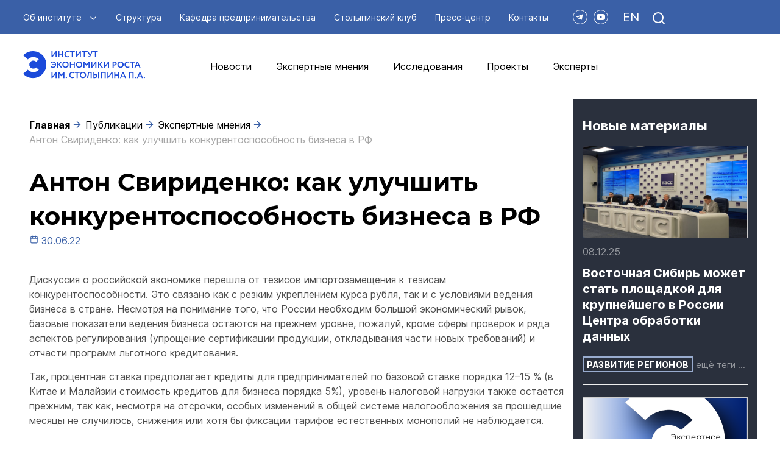

--- FILE ---
content_type: text/html; charset=UTF-8
request_url: https://stolypin.institute/publications/opinions/anton-sviridenko-o
body_size: 14932
content:
<!DOCTYPE html>
<html lang="ru">

<head>
    <base href="https://stolypin.institute">
    <meta charset="UTF-8" />
    <meta name="viewport" content="width=device-width, initial-scale=1.0" />
    <title>Антон Свириденко: как улучшить конкурентоспособность бизнеса в РФ | Институт экономики роста им. П.А.Столыпина</title>
    <meta name="description" content="">

    <meta property="og:title" content="Антон Свириденко: как улучшить конкурентоспособность бизнеса в РФ | Институт экономики роста им. П.А.Столыпина">
    <meta property="og:description" content="">
    <meta property="og:url" content="https://stolypin.institute/publications/opinions/anton-sviridenko-o" />
    <meta property="og:type" content="article"/>
        <meta property="og:image" content="https://stolypin.institute/storage/app/uploads/public/f9a/a06/149/thumb__800_800_0_0_auto.png">
    

    <link href="https://stolypin.institute/combine/511c900a0214ee780706fa3f011e5094-1739184626" rel="stylesheet" type="text/css">

    <link rel="apple-touch-icon" sizes="180x180" href="/favicon/apple-touch-icon.png">
    <link rel="icon" type="image/png" sizes="32x32" href="/favicon/favicon-32x32.png">
    <link rel="icon" type="image/png" sizes="16x16" href="/favicon/favicon-16x16.png">
    <link rel="manifest" href="/favicon/site.webmanifest">
    <link rel="mask-icon" href="/favicon/safari-pinned-tab.svg" color="#5bbad5">
    <link rel="shortcut icon" href="/favicon/favicon.ico">
    <meta name="msapplication-TileColor" content="#da532c">
    <meta name="msapplication-config" content="/favicon/browserconfig.xml">
    <meta name="theme-color" content="#ffffff">

    <!-- Yandex.Metrika counter -->
    <script type="text/javascript" >
       (function(m,e,t,r,i,k,a){m[i]=m[i]||function(){(m[i].a=m[i].a||[]).push(arguments)};
       m[i].l=1*new Date();k=e.createElement(t),a=e.getElementsByTagName(t)[0],k.async=1,k.src=r,a.parentNode.insertBefore(k,a)})
       (window, document, "script", "https://mc.yandex.ru/metrika/tag.js", "ym");

       ym(89188125, "init", {
            clickmap:true,
            trackLinks:true,
            accurateTrackBounce:true,
            webvisor:true,
            ecommerce:"dataLayer"
       });
    </script>
    <noscript><div><img src="https://mc.yandex.ru/watch/89188125" style="position:absolute; left:-9999px;" alt="" /></div></noscript>
    <!-- /Yandex.Metrika counter -->

    <script type="text/javascript">!function(){var t=document.createElement("script");t.type="text/javascript",t.async=!0,t.src='https://vk.com/js/api/openapi.js?169',t.onload=function(){VK.Retargeting.Init("VK-RTRG-1436298-ee1Ut"),VK.Retargeting.Hit()},document.head.appendChild(t)}();</script><noscript><img src="https://vk.com/rtrg?p=VK-RTRG-1436298-ee1Ut" style="position:fixed; left:-999px;" alt=""/></noscript>
</head>

<body>

<script type="application/ld+json">
{
 "@context": "https://schema.org",
 "@type": "Organization",
 "name": "Институт экономики роста им. П.А.Столыпина",
 "legalName" : "Институт экономики роста им. П.А.Столыпина",
 "url": "https://stolypin.institute",
 "logo": "https://stolypin.institute/storage/app/media/logo-stol-ru.svg",
 "foundingDate": "2016",
 "address": {
     "@type": "PostalAddress",
     "streetAddress": "Москва, ул. Мантулинская, 5с6",
     "addressCountry": "Russia"
 },
 "contactPoint": {
     "@type": "ContactPoint",
     "contactType": "Контакты",
     "telephone": "+7 (495) 967 07 90",
     "email": "info@stolypin.institute"
 },
 "sameAs": [
    "https://t.me/stolypin2",
    "https://dzen.ru/stolypin_institute",
    ""
 ]
}
 </script>




    <header>
        <div class="navbar align-items-center">
            <div class="over-block"></div>
            <div class="container d-flex justify-content-between">
                <div class="navbar__left d-flex align-items-center">
                    <a class="tablet-logo" href="https://stolypin.institute"><img src="https://stolypin.institute/storage/app/media/logo-white.svg" alt="Институт экономики роста им. П.А.Столыпина" /></a>
                    <a class="mobile-logo" href="https://stolypin.institute"><img src="https://stolypin.institute/storage/app/media/mobile-logo.svg" alt="Институт экономики роста им. П.А.Столыпина" /></a>
                    <ul class="navbar-links d-flex white-links">
                        <li class="dropdown">
                            <a class="navbar-link" href="https://stolypin.institute/about">
                                Об институте
                                <i class="dropdown-down"></i>
                            </a>
                            <ul>
                                <li><a class="navbar-link" href="https://stolypin.institute/about#summary">Общая информация</a></li>
                                                                <li><a class="navbar-link" href="https://stolypin.institute/about#supervisory_board">Наблюдательный совет</a></li>
                                <li><a class="navbar-link" href="https://stolypin.institute/about#science_council">Научный совет</a></li>
                                <li><a class="navbar-link" href="https://stolypin.institute/about#cites">Цитаты</a></li>
                                <li><a class="navbar-link" href="https://stolypin.institute/about#cooperation">Сотрудничество</a></li>
                                <li><a class="navbar-link" href="https://stolypin.institute/contacts">Контакты</a></li>
                            </ul>
                        </li>
                                                    <li><a class="navbar-link" href="https://stolypin.institute/about#supervisory_board">Структура</a></li>
                            <li><a class="navbar-link" href="https://stolypin.institute/cathedra">Кафедра предпринимательства</a></li>
                            <li><a class="navbar-link" href="https://stolypin.institute/club">Столыпинский клуб</a></li>
                            <li><a class="navbar-link" href="https://stolypin.institute/press-center">Пресс-центр</a></li>
                                                <li><a class="navbar-link" href="https://stolypin.institute/contacts">Контакты</a></li>
                    </ul>
                    <ul class="navbar-socials d-flex">
                        

                        <li>
                            <a class="navbar-social" target="_blank" href="https://t.me/stolypin2">
                                <svg width="24" height="24" viewBox="0 0 24 24" fill="none" xmlns="http://www.w3.org/2000/svg">
                                        <path fill-rule="evenodd" clip-rule="evenodd" d="M14.9564 16.7516L16.9929 7.3759C17.0453 7.13412 16.7972 6.93241 16.5566 7.02145L5.20876 11.2115C4.92869 11.3147 4.93109 11.6943 5.21196 11.795L7.97701 12.7827L9.04725 16.0771C9.11575 16.2879 9.38531 16.366 9.56417 16.226L11.1055 15.0234C11.2671 14.8973 11.4972 14.8911 11.6659 15.0084L14.4459 16.9402C14.6373 17.0733 14.9085 16.9729 14.9564 16.7516ZM8.8748 12.2568L14.2787 9.07123C14.3758 9.01417 14.4758 9.13985 14.3923 9.21387L9.93251 13.1817C9.77571 13.3213 9.67465 13.5084 9.64596 13.7112L9.49412 14.7888C9.47389 14.9326 9.26284 14.9469 9.22128 14.8076L8.63702 12.8427C8.5702 12.6185 8.66768 12.3791 8.8748 12.2568Z" fill="#3A60A7"/>
                                </svg>
                            </a>
                        </li>


                        
                        <li><a class="navbar-social" target="_blank" href=""><svg width="14" height="10" viewBox="0 0 14 10" fill="none" xmlns="http://www.w3.org/2000/svg">
              <path fill-rule="evenodd" clip-rule="evenodd" d="M12.4699 0.297727C13.0735 0.463636 13.5479 0.947727 13.7082 1.56136C14 2.675 14 5 14 5C14 5 14 7.325 13.7082 8.43864C13.5457 9.05455 13.0713 9.53864 12.4699 9.70227C11.3786 10 7 10 7 10C7 10 2.62361 10 1.53007 9.70227C0.926503 9.53636 0.452116 9.05227 0.291759 8.43864C0 7.325 0 5 0 5C0 5 0 2.675 0.291759 1.56136C0.454343 0.945454 0.928731 0.461364 1.53007 0.297727C2.62361 0 7 0 7 0C7 0 11.3786 0 12.4699 0.297727ZM9.23831 5.00001L5.60134 7.14319V2.85682L9.23831 5.00001Z" fill="white"/>
              </svg></a></li>
                                            </ul>
                </div>
                <div class="navbar__right d-flex align-items-center justify-content-between header-right">
                    <div class="navbar-search-block">
    <form class="search_form" action="https://stolypin.institute/search">
        <input class="input-clear" type="text" name="search" 
            autocomplete="off" 
            placeholder="Искать..."
            data-request="mainpage_search::onRun" 
            data-request-url="/" 
            data-request-update="
            'mainpage_search::items': '.search_form .search-results',
            'mainpage_search::count': '.search_form .search-footer'
            " 
            data-track-input="500" 
        />
        <div class="input-group-append">
            <button class="btn btn-clear" type="button"><img src="/themes/stol/assets/img/UI/close.svg"
                    alt="" /></button>
        </div>
        <div class="search-total">
            <div class="search-results d-flex flex-column">
                
    
                </div>
            <div class="search-footer">
                            </div>
        </div>
    </form>
</div>

                    <div class="navbar-config">
                        <ul class="d-flex white-links align-items-center">

                            <li>
                                <a class="navbar-language"
                                    href="/en/publications/opinions/anton-sviridenko-o"
                                    data-request="onSetLanguage"
                                    data-request-url="/"
                                    data-request-data="locale: 'en'"
                                    data-request-redirect="/en/publications/opinions/anton-sviridenko-o"
                                >EN</a>
                            </li>

                            <li>
                                <a class="navbar-search" id="navbar-search" href="#"><img src="/themes/stol/assets/img/sections/header/search.svg" alt="" /></a>
                            </li>
                                                    </ul>
                    </div>
                                        <a class="burger-btn" href="/" id="navbar-burger"><img src="/themes/stol/assets/img/sections/header/burger.svg" alt="" /><img src="/themes/stol/assets/img/sections/header/burger-open.svg" alt="" /></a>
                </div>
            </div>
            <div class="mobile-menu">
                <ul class="d-flex align-items-center mobile-menu__config">

                    <li>
                        <a class="navbar-language"
                            href="/en/publications/opinions/anton-sviridenko-o"
                            data-request="onSetLanguage"
                            data-request-url="/"
                            data-request-data="locale: 'en'"
                            data-request-redirect="/en/publications/opinions/anton-sviridenko-o"
                        >EN</a>
                    </li>

                    <li>
                        <a class="navbar-search btn-modal" href="#" id="navbar-search2"><img src="/themes/stol/assets/img/sections/header/search-blue.svg" alt="" /></a>
                    </li>
                                    </ul>
                <div class="header-links">
                    <ul>
                        <li><a class="header-link" href="https://stolypin.institute/about">Об институте</a></li>
                                                    <li><a class="header-link" href="https://stolypin.institute/about#supervisory_board">Структура</a></li>
                            <li><a class="header-link" href="https://stolypin.institute/cathedra">Кафедра предпринимательства</a></li>
                            <li><a class="header-link" href="https://stolypin.institute/club">Столыпинский клуб</a></li>
                            <li><a class="header-link" href="https://stolypin.institute/press-center">Пресс-центр</a></li>
                                                <li><a class="header-link" href="https://stolypin.institute/contacts">Контакты</a></li>

                                                                                <li><a class="header-link" href="https://stolypin.institute/publications/novosti">Новости</a></li>

                            <li><a class="header-link" href="https://stolypin.institute/publications/opinions">Экспертные мнения</a></li>

                            <li><a class="header-link" href="https://stolypin.institute/research">Исследования</a></li>

                            <li><a class="header-link" href="https://stolypin.institute/projects">Проекты</a></li>

                            <li><a class="header-link" href="https://stolypin.institute/experts">Эксперты</a></li>

                            
                            
                                                                        </ul>
                </div>
            </div>
        </div>
        <div class="header">
            <div class="container">
                <a class="header__brand" href="https://stolypin.institute"> <img src="https://stolypin.institute/storage/app/media/logo-stol-ru.svg" alt="Институт экономики роста им. П.А.Столыпина" /></a>
                <ul class="header-links d-flex black-links align-items-center">
                                                                            <li><a class="header-link" href="https://stolypin.institute/publications/novosti">Новости</a></li>

                            <li><a class="header-link" href="https://stolypin.institute/publications/opinions">Экспертные мнения</a></li>

                            <li><a class="header-link" href="https://stolypin.institute/research">Исследования</a></li>

                            <li><a class="header-link" href="https://stolypin.institute/projects">Проекты</a></li>

                            
                            <li><a class="header-link" href="https://stolypin.institute/experts">Эксперты</a></li>

                            
                                                                </ul>
            </div>
        </div>
    </header>
<div class="margin-header">
    <div class="publication">
        <div class="container">

            
            
            
            
                            <div class="margin-header">
    <div class="study-detail second">
        <div class="container">
            <div class="row">
                <div class="col-lg-9">
                    <div class="breadcrumbs">
                <a class="item" href="https://stolypin.institute">Главная</a>
                <a class="item" href="https://stolypin.institute/publications">Публикации</a>                <a class="item" href="https://stolypin.institute/publications/opinions">Экспертные мнения</a>                <a class="item">Антон Свириденко: как улучшить конкурентоспособность бизнеса в РФ</a>
              </div>

              <script type="application/ld+json">
              {
                "@context": "https://schema.org",
                "@type": "BreadcrumbList",
                "itemListElement": 
                [
                  {
                    "@type": "ListItem",
                    "position": 1,
                    "name": "Главная",
                    "item": "https://stolypin.institute"
                  },
                                    {
                    "@type": "ListItem",
                    "position": 2,
                    "name": "Публикации",
                    "item": "https://stolypin.institute/publications"
                  },
                  
                                    {
                    "@type": "ListItem",
                    "position": 3,
                    "name": "Экспертные мнения",
                    "item": "https://stolypin.institute/publications/opinions"
                  },
                   

                  {
                    "@type": "ListItem",
                    "position": 4,
                    "name": "Антон Свириденко: как улучшить конкурентоспособность бизнеса в РФ"
                  }
                ]
              }
              </script>
                    <script type="application/ld+json">
                    { 
                        "@context": "https://schema.org", 
                        "@type": "Article",
                        "headline": "Антон Свириденко: как улучшить конкурентоспособность бизнеса в РФ",
                        "image": "https://stolypin.institute/storage/app/media/Izvestiya.png",
                        "author": {
                          "@type": "Organization",
                          "name": "Институт экономики роста им. П.А.Столыпина",
                          "url": "https://stolypin.institute"
                        },
                        "publisher": {
                        "@type": "Organization",
                            "name": "Институт экономики роста им. П.А.Столыпина",
                            "logo": {
                                "@type": "ImageObject",
                                "url": "https://stolypin.institute/storage/app/media/logo-stol-ru.svg"
                            }
                        },
                        "url": "https://stolypin.institute/publications/opinions/anton-sviridenko-o",
                        "mainEntityOfPage": {
                            "@type": "WebPage",
                            "@id": "https://stolypin.institute/publications/opinions/anton-sviridenko-o"
                        },
                        "datePublished": "2022-06-30 13:50:21",
                        "dateCreated": "2022-06-30 13:58:33",
                        "dateModified": "2023-10-18 14:29:12",
                        "description": "Дискуссия о российской экономике перешла от тезисов импортозамещения к тезисам конкурентоспособности. Это связано как с резким укреплением курса рубля, так и с условиями ведения бизнеса в стране. Несмотря на понимание того, что России необходим большой...",
                        "articleBody": "Дискуссия о российской экономике перешла от тезисов импортозамещения к тезисам конкурентоспособности. Это связано как с резким укреплением курса рубля, так и с условиями ведения бизнеса в стране. Несмотря на понимание того, что России необходим большой экономический рывок, базовые показатели ведения бизнеса остаются на прежнем уровне, пожалуй, кроме сферы проверок и ряда аспектов регулирования (упрощение сертификации продукции, откладывания части новых требований) и отчасти программ льготного кредитования.Так, процентная ставка предполагает кредиты для предпринимателей по базовой ставке порядка 12–15 % (в Китае и Малайзии стоимость кредитов для бизнеса порядка 5%), уровень налоговой нагрузки также остается прежним, так как, несмотря на отсрочки, особых изменений в общей системе налогообложения за прошедшие месяцы не случилось, снижения или хотя бы фиксации тарифов естественных монополий не наблюдается.С учетом возросшего курса рубля отечественная продукция может становиться неконкурентоспособной как на российском, так и на внешнем рынке. При этом сырьевые рынки пока работают и это, как и прежде, приносит основные прибыли. То есть базовые факторы продолжают предопределять сырьевой характер экономики, хотя цели поставлены противоположные. Чтобы изменить эту ситуацию, требуется общее изменение экономического ландшафта.Недавно президент России дал поручение запустить программу поддержки кредитования создания новой инфраструктуры промышленных кластеров, и это уже хорошо. Но помимо этого, надо двигаться дальше и в целом делать базовые условия ведения бизнеса в стране конкурентоспособными.Так, в налоговой системе надо обеспечить предсказуемость условий: дать гарантии неповышения налогов хотя бы на пять лет для приоритетных сфер развития. Наряду с этим требуется проработка возможностей снижения налоговой нагрузки за счет уменьшения базовой ставки НДС до 15% и одновременного установления базовой ставки в 10% для совместных предприятий, реализующих инвестиционные проекты с локализацией в России.Неплохо бы и сделать инвестиционный налоговый вычет реально работающим, что предполагает уменьшение налоговых платежей в размере не менее 50% понесенных затрат на реализацию инвестиционных проектов. Сократить нужно платежи не только по налогу на прибыль, но и по другим налогам — НДС, акцизам, имущественным сборам (по усмотрению налогоплательщика). Можно подумать и над матричной умной системой налогообложения, когда ставки налогов в приоритетных секторах с невысокой рентабельностью ниже, чем в высокомаржинальных уже развитых в России.В части доступности капитала нужно переходить от точечных программ поддержки к базовым — проектного финансирования для производственных проектов по ставке 4–5 % годовых. При этом наиболее предпочтительным механизмом компенсации для банков, выдающих такие кредиты, по сравнению с субсидированием процентных ставок за счет бюджетных средств, является предоставление доступного финансирования Банком России коммерческим банкам по ставке 1–2% годовых (по аналогии с антикризисной поддержкой, предоставленной Банком России в 2020-м).При этом в части проектов государственные институты развития могут выступать как венчурный инвестор — как максимум входить в уставный капитал проектов и в структуру собственности и как минимум в случае рыночной неудачи давать гарантию инвестору выкупа активов и отсутствия убытков от проекта (похожие механизмы были реализованы в свое время в США в модели SPAC, правда, без поддержки государства).Создание более системного ландшафта по ведению бизнеса в налоговой сфере и в сфере привлечения капитала, стабилизация этих условий хотя бы на пять лет позволят создать более уверенную среду как для российских (прежде всего), так и для иностранных инвесторов в ключевые российские отрасли и обеспечить конкурентоспособность, по крайней мере не уступающую другим активно развивающимся странам.С другой стороны, недостаточное обеспечение бизнеса условиями будет вести к замещению одного выпавшего импорта другим импортом и продолжению доминирования сырьевого сектора, а это, как мы знаем, очень рискованно. Поэтому в ближайшие месяцы было бы наиболее целесообразно сконцентрироваться на первом варианте — создании реальных условий для появления в России новых конкурентоспособных субъектов предпринимательства.Источник: Известия"
                    }
                    </script>

                    <h1 class="page-title mb-0">Антон Свириденко: как улучшить конкурентоспособность бизнеса в РФ</h1>

                    <div class="page-date">30.06.22</div>
                    <div class="page-text-list">
                        <p>Дискуссия о российской экономике перешла от тезисов импортозамещения к тезисам конкурентоспособности. Это связано как с резким укреплением курса рубля, так и с условиями ведения бизнеса в стране. Несмотря на понимание того, что России необходим большой экономический рывок, базовые показатели ведения бизнеса остаются на прежнем уровне, пожалуй, кроме сферы проверок и ряда аспектов регулирования (упрощение сертификации продукции, откладывания части новых требований) и отчасти программ льготного кредитования.</p><p>Так, процентная ставка предполагает кредиты для предпринимателей по базовой ставке порядка 12–15 % (в Китае и Малайзии стоимость кредитов для бизнеса порядка 5%), уровень налоговой нагрузки также остается прежним, так как, несмотря на отсрочки, особых изменений в общей системе налогообложения за прошедшие месяцы не случилось, снижения или хотя бы фиксации тарифов естественных монополий не наблюдается.</p><p>С учетом возросшего курса рубля отечественная продукция может становиться неконкурентоспособной как на российском, так и на внешнем рынке. При этом сырьевые рынки пока работают и это, как и прежде, приносит основные прибыли. То есть базовые факторы продолжают предопределять сырьевой характер экономики, хотя цели поставлены противоположные. Чтобы изменить эту ситуацию, требуется общее изменение экономического ландшафта.</p><p>Недавно президент России дал поручение запустить программу поддержки кредитования создания новой инфраструктуры промышленных кластеров, и это уже хорошо. Но помимо этого, надо двигаться дальше и в целом делать базовые условия ведения бизнеса в стране конкурентоспособными.</p><p>Так, в налоговой системе надо обеспечить предсказуемость условий: дать гарантии неповышения налогов хотя бы на пять лет для приоритетных сфер развития. Наряду с этим требуется проработка возможностей снижения налоговой нагрузки за счет уменьшения базовой ставки НДС до 15% и одновременного установления базовой ставки в 10% для совместных предприятий, реализующих инвестиционные проекты с локализацией в России.</p><p>Неплохо бы и сделать инвестиционный налоговый вычет реально работающим, что предполагает уменьшение налоговых платежей в размере не менее 50% понесенных затрат на реализацию инвестиционных проектов. Сократить нужно платежи не только по налогу на прибыль, но и по другим налогам — НДС, акцизам, имущественным сборам (по усмотрению налогоплательщика). Можно подумать и над матричной умной системой налогообложения, когда ставки налогов в приоритетных секторах с невысокой рентабельностью ниже, чем в высокомаржинальных уже развитых в России.</p><p>В части доступности капитала нужно переходить от точечных программ поддержки к базовым — проектного финансирования для производственных проектов по ставке 4–5 % годовых. При этом наиболее предпочтительным механизмом компенсации для банков, выдающих такие кредиты, по сравнению с субсидированием процентных ставок за счет бюджетных средств, является предоставление доступного финансирования Банком России коммерческим банкам по ставке 1–2% годовых (по аналогии с антикризисной поддержкой, предоставленной Банком России в 2020-м).</p><p>При этом в части проектов государственные институты развития могут выступать как венчурный инвестор — как максимум входить в уставный капитал проектов и в структуру собственности и как минимум в случае рыночной неудачи давать гарантию инвестору выкупа активов и отсутствия убытков от проекта (похожие механизмы были реализованы в свое время в США в модели SPAC, правда, без поддержки государства).</p><p>Создание более системного ландшафта по ведению бизнеса в налоговой сфере и в сфере привлечения капитала, стабилизация этих условий хотя бы на пять лет позволят создать более уверенную среду как для российских (прежде всего), так и для иностранных инвесторов в ключевые российские отрасли и обеспечить конкурентоспособность, по крайней мере не уступающую другим активно развивающимся странам.</p><p>С другой стороны, недостаточное обеспечение бизнеса условиями будет вести к замещению одного выпавшего импорта другим импортом и продолжению доминирования сырьевого сектора, а это, как мы знаем, очень рискованно. Поэтому в ближайшие месяцы было бы наиболее целесообразно сконцентрироваться на первом варианте — создании реальных условий для появления в России новых конкурентоспособных субъектов предпринимательства.</p><p>Источник: <a href="https://iz.ru/1357003/anton-sviridenko/pomeniat-landshaft">Известия</a></p><p><br></p>
                    </div>

                    <div class="study-detail__tags d-flex flex-wrap">
                                                    <a class="blueoutline-tag mr-1 mini" href="https://stolypin.institute/tags/denezhno-kreditnaya-politika">Денежно-кредитная политика</a>
                                                    <a class="blueoutline-tag mr-1 mini" href="https://stolypin.institute/tags/nalogovaya-politika">Налоговая политика</a>
                                            </div>

                    
                    <div class="detail-socials">
                       <div class="detail-socials__text">Поделиться в соц. сетях:</div>
                       <ul class="detail-socials__items">
                           <li>
                               <a class="footer-social social-tg" target="_blank" >
                                   <svg width="24" height="24" viewBox="0 0 24 24" fill="none"
                                       xmlns="http://www.w3.org/2000/svg">
                                       <path fill-rule="evenodd" clip-rule="evenodd"
                                           d="M14.9564 16.7516L16.9929 7.3759C17.0453 7.13412 16.7972 6.93241 16.5566 7.02145L5.20876 11.2115C4.92869 11.3147 4.93109 11.6943 5.21196 11.795L7.97701 12.7827L9.04725 16.0771C9.11575 16.2879 9.38531 16.366 9.56417 16.226L11.1055 15.0234C11.2671 14.8973 11.4972 14.8911 11.6659 15.0084L14.4459 16.9402C14.6373 17.0733 14.9085 16.9729 14.9564 16.7516ZM8.8748 12.2568L14.2787 9.07123C14.3758 9.01417 14.4758 9.13985 14.3923 9.21387L9.93251 13.1817C9.77571 13.3213 9.67465 13.5084 9.64596 13.7112L9.49412 14.7888C9.47389 14.9326 9.26284 14.9469 9.22128 14.8076L8.63702 12.8427C8.5702 12.6185 8.66768 12.3791 8.8748 12.2568Z"
                                           fill="#3A60A7" />
                                   </svg>
                               </a>
                           </li>


                           <li>
                               <a class="footer-social social-vk" target="_blank" >
                                   <svg width="24" height="24" viewBox="0 0 24 24" fill="none"
                                       xmlns="http://www.w3.org/2000/svg">
                                       <path
                                           d="M12.6252 16C7.84197 16 5.11368 12.997 5 8H7.396C7.4747 11.6677 9.2411 13.2212 10.6402 13.5415V8H12.8963V11.1632C14.278 11.027 15.7295 9.58559 16.2192 8H18.4753C18.2908 8.82233 17.923 9.60094 17.3948 10.2871C16.8667 10.9733 16.1896 11.5524 15.406 11.988C16.2807 12.386 17.0534 12.9494 17.6729 13.641C18.2924 14.3326 18.7447 15.1366 19 16H16.5166C16.2874 15.2501 15.8216 14.5787 15.1776 14.0702C14.5336 13.5616 13.74 13.2384 12.8963 13.1411V16H12.6252V16Z"
                                           fill="#3A60A7" />
                                   </svg>
                               </a>
                           </li>

                           <li>
                               <a class="footer-social social-ok" target="_blank" >
                                   <svg width="24" height="24" viewBox="0 0 24 24" fill="none"
                                       xmlns="http://www.w3.org/2000/svg">
                                       <path d="M11.2631 14.1572C10.2553 14.0521 9.34667 13.8039 8.56871 13.1955C8.47217 13.1198 8.37251 13.0468 8.28442 12.9623C7.94391 12.6352 7.9096 12.2607 8.17904 11.8747C8.40955 11.5444 8.79649 11.456 9.19867 11.6457C9.27655 11.6824 9.35075 11.7283 9.42183 11.7776C10.8717 12.7738 12.8634 12.8013 14.3188 11.8224C14.4629 11.7118 14.6171 11.6217 14.7957 11.5757C15.143 11.4865 15.4669 11.6141 15.6533 11.918C15.8662 12.265 15.8635 12.6038 15.6012 12.8732C15.1987 13.2863 14.7147 13.5851 14.1769 13.7937C13.6684 13.9909 13.1114 14.0901 12.5601 14.156C12.6433 14.2466 12.6825 14.2911 12.7345 14.3434C13.4831 15.0955 14.2349 15.8444 14.981 16.5988C15.2352 16.8559 15.2883 17.1746 15.1483 17.4736C14.9953 17.8004 14.6527 18.0153 14.3168 17.9923C14.104 17.9776 13.9381 17.8717 13.7906 17.7232C13.2257 17.1547 12.6502 16.5968 12.0968 16.0176C11.9357 15.8492 11.8582 15.8811 11.7161 16.0273C11.1478 16.6123 10.5703 17.1884 9.9893 17.7612C9.72844 18.0183 9.41801 18.0646 9.11549 17.9177C8.7939 17.7618 8.58926 17.4336 8.60506 17.1037C8.61595 16.8805 8.72569 16.7101 8.87886 16.5572C9.61965 15.8175 10.3584 15.0759 11.0974 14.3349C11.1463 14.2856 11.1919 14.2334 11.2631 14.1572Z" fill="#3A60A7"/>
                                        <path d="M11.877 11.58C10.0791 11.5739 8.60487 10.0835 8.61535 8.28274C8.6257 6.46213 10.1009 4.99498 11.9165 5.00001C13.7357 5.00491 15.1959 6.49318 15.1868 8.33271C15.1775 10.1298 13.6931 11.5863 11.877 11.58ZM13.5109 8.2871C13.5078 7.393 12.7957 6.6812 11.9034 6.68038C11.0036 6.67943 10.2851 7.40416 10.292 8.30643C10.2987 9.19713 11.0169 9.90389 11.9117 9.90062C12.8038 9.89749 13.5139 9.18106 13.5109 8.2871Z" fill="#3A60A7"/>
                                   </svg>
                               </a>
                           </li>
                       </ul>
                   </div>

                   <script src="https://yastatic.net/share2/share.js"></script>
                   <div class="ya-share2" data-curtain data-shape="round"
                       data-services="vkontakte,odnoklassniki,telegram"></div>
                    

                                        <h2 class="page-blue-title">Авторы публикации</h2>
                    <div class="study-detail__cards">
                                                    <a class="img-mini-card" href="https://stolypin.institute/experts/sviridenko-anton-yurevich">
                                <div class="img"><img src="https://stolypin.institute/storage/app/media/sviridenko-2-0-0-0-0-1677674138.jpg" alt="Свириденко Антон Юрьевич"></div>
                                <div class="content">
                                    <div class="title">Свириденко <br>Антон Юрьевич</div>
                                    <div class="text">Исполнительный директор Института экономики роста им. Столыпина П.А.</div>
                                </div>
                            </a>
                                            </div>
                    


                    <h2 class="page-blue-title">Комментарии к публикации</h2>

                    <div class="study-detail__comments">
                        <button class="outline-btn"
                            data-bs-toggle="modal"
                            data-bs-target="#comment-modal"
                            onclick="$('[name=publications_id]').val('38768')"
                        >Оставить комментарий</button>
                    </div>

                    

                    


                                        <h2 class="page-blue-title">Похожие материалы</h2>
                    <div class="row no-border main-cards cards150">
                                                        <div class="col-lg-4 col-sm-6 card-bordered">        <div class="main-card">
            <div class="main-card__img">
                <a href="https://stolypin.institute/publications/opinions/boris-kopejkin-sejchas-udachnyj-moment-dlya-otmeny-limitov">
                    <img class="card-img" src="/storage/app/media/expert_opinoin.png" alt="Борис Копейкин: Сейчас удачный момент для отмены лимитов на валютные переводы за рубеж" />
                </a>
            </div>
            <div class="main-card__content">
                <div class="d-flex flex-column justify-content-between h-100">
                    <div class="main-card__date">07.12.25</div>
                    <a class="main-card__title" href="https://stolypin.institute/publications/opinions/boris-kopejkin-sejchas-udachnyj-moment-dlya-otmeny-limitov">Борис Копейкин: Сейчас удачный момент для отмены лимитов на валютные переводы за рубеж</a>
                    <div class="main-card__tags">
                                                <a class="blueoutline-tag" href="https://stolypin.institute/tags/denezhno-kreditnaya-politika">Денежно-кредитная политика</a>
                                                                        <span class="main-card__more-tags">ещё теги ...</span>
                        <div class="hidden-tags">
                            <div class="top close"> <img src="/themes/stol/assets/img/UI/close.svg" alt="" /></div>
                                                                                                                                                            <a class="blueoutline-tag hidden-tag" href="https://stolypin.institute/tags/mirovaya-ekonomika">Мировая экономика</a>
                                                                                    </div>
                                            </div>
                </div>
            </div>
        </div>
    </div>       
                                                        <div class="col-lg-4 col-sm-6 card-bordered">        <div class="main-card">
            <div class="main-card__img">
                <a href="https://stolypin.institute/publications/novosti/boris-kopejkin-o-roste-cen-na-importiruemye-tovary">
                    <img class="card-img" src="/storage/app/media/expert_opinoin.png" alt="Борис Копейкин: в России продолжится заметный рост цен на крайне широкий круг товаров и услуг" />
                </a>
            </div>
            <div class="main-card__content">
                <div class="d-flex flex-column justify-content-between h-100">
                    <div class="main-card__date">23.11.25</div>
                    <a class="main-card__title" href="https://stolypin.institute/publications/novosti/boris-kopejkin-o-roste-cen-na-importiruemye-tovary">Борис Копейкин: в России продолжится заметный рост цен на крайне широкий круг товаров и услуг</a>
                    <div class="main-card__tags">
                                                <a class="blueoutline-tag" href="https://stolypin.institute/tags/denezhno-kreditnaya-politika">Денежно-кредитная политика</a>
                                                                    </div>
                </div>
            </div>
        </div>
    </div>       
                                                        <div class="col-lg-4 col-sm-6 card-bordered">        <div class="main-card">
            <div class="main-card__img">
                <a href="https://stolypin.institute/publications/novosti/boris-kopejkin-o-vliyanii-nds">
                    <img class="card-img" src="/storage/app/media/novye izvestia.png" alt="Борис Копейкин - о влиянии повышения НДС на бизнес и экономику России" />
                </a>
            </div>
            <div class="main-card__content">
                <div class="d-flex flex-column justify-content-between h-100">
                    <div class="main-card__date">23.11.25</div>
                    <a class="main-card__title" href="https://stolypin.institute/publications/novosti/boris-kopejkin-o-vliyanii-nds">Борис Копейкин - о влиянии повышения НДС на бизнес и экономику России</a>
                    <div class="main-card__tags">
                                                <a class="blueoutline-tag" href="https://stolypin.institute/tags/msp">МСП</a>
                                                                        <span class="main-card__more-tags">ещё теги ...</span>
                        <div class="hidden-tags">
                            <div class="top close"> <img src="/themes/stol/assets/img/UI/close.svg" alt="" /></div>
                                                                                                                                                            <a class="blueoutline-tag hidden-tag" href="https://stolypin.institute/tags/nalogovaya-politika">Налоговая политика</a>
                                                                                    </div>
                                            </div>
                </div>
            </div>
        </div>
    </div>       
                                            </div>
                    
                </div>

                                <div class="col-lg-3 d-none d-lg-block dark-right-block cards150">
                    <h5 class="page-bluesubtitle mb-2">Новые материалы</h5>
                                                        <div class="main-card">
            <div class="main-card__img">
                <a href="https://stolypin.institute/publications/novosti/vostochnaya-sibir-mozhet-stat-ploshchadkoj-dlya-krupnejshego-v-rossii-centra-obrabotki-dannyh">
                    <img class="card-img" src="/storage/app/media/cropped-images/photo_2025-12-08_20-39-42-0-0-0-0-1765220835.jpg" alt="Восточная Сибирь может стать площадкой для крупнейшего в России Центра обработки данных" />
                </a>
            </div>
            <div class="main-card__content">
                <div class="d-flex flex-column justify-content-between h-100">
                    <div class="main-card__date">08.12.25</div>
                    <a class="main-card__title" href="https://stolypin.institute/publications/novosti/vostochnaya-sibir-mozhet-stat-ploshchadkoj-dlya-krupnejshego-v-rossii-centra-obrabotki-dannyh">Восточная Сибирь может стать площадкой для крупнейшего в России Центра обработки данных</a>
                    <div class="main-card__tags">
                                                <a class="blueoutline-tag" href="https://stolypin.institute/tags/razvitie-regionov">Развитие регионов</a>
                                                                        <span class="main-card__more-tags">ещё теги ...</span>
                        <div class="hidden-tags">
                            <div class="top close"> <img src="/themes/stol/assets/img/UI/close.svg" alt="" /></div>
                                                                                                                                                            <a class="blueoutline-tag hidden-tag" href="https://stolypin.institute/tags/infrastruktura">Инфраструктура</a>
                                                                                    </div>
                                            </div>
                </div>
            </div>
        </div>
           
                                                        <div class="main-card">
            <div class="main-card__img">
                <a href="https://stolypin.institute/publications/opinions/anton-sviridenko-uroven-vyplat-po-gosdolgu-rf-vyzyvaet-bespokojstvo">
                    <img class="card-img" src="/storage/app/media/expert_opinoin.png" alt="Антон Свириденко: Уровень выплат по госдолгу РФ вызывает беспокойство" />
                </a>
            </div>
            <div class="main-card__content">
                <div class="d-flex flex-column justify-content-between h-100">
                    <div class="main-card__date">07.12.25</div>
                    <a class="main-card__title" href="https://stolypin.institute/publications/opinions/anton-sviridenko-uroven-vyplat-po-gosdolgu-rf-vyzyvaet-bespokojstvo">Антон Свириденко: Уровень выплат по госдолгу РФ вызывает беспокойство</a>
                    <div class="main-card__tags">
                                                <a class="blueoutline-tag" href="https://stolypin.institute/tags/mirovaya-ekonomika">Мировая экономика</a>
                                                                    </div>
                </div>
            </div>
        </div>
           
                                                        <div class="main-card">
            <div class="main-card__img">
                <a href="https://stolypin.institute/publications/novosti/anton-sviridenko-4">
                    <img class="card-img" src="/storage/app/media/TASS.png" alt="Антон Свириденко: Операционные показатели банков ухудшаются" />
                </a>
            </div>
            <div class="main-card__content">
                <div class="d-flex flex-column justify-content-between h-100">
                    <div class="main-card__date">07.12.25</div>
                    <a class="main-card__title" href="https://stolypin.institute/publications/novosti/anton-sviridenko-4">Антон Свириденко: Операционные показатели банков ухудшаются</a>
                    <div class="main-card__tags">
                                                <a class="blueoutline-tag" href="https://stolypin.institute/tags/denezhno-kreditnaya-politika">Денежно-кредитная политика</a>
                                                                        <span class="main-card__more-tags">ещё теги ...</span>
                        <div class="hidden-tags">
                            <div class="top close"> <img src="/themes/stol/assets/img/UI/close.svg" alt="" /></div>
                                                                                                                                                            <a class="blueoutline-tag hidden-tag" href="https://stolypin.institute/tags/davlenie-na-biznes">Давление на бизнес</a>
                                                                                    </div>
                                            </div>
                </div>
            </div>
        </div>
           
                                    </div>
                
            </div>
        </div>
    </div>
</div>
            
        </div>
    </div>
</div>


<section class="subscription">
        <div class="container">
        <div class="row">
            <div class="col-md-7">
                <div class="subscription-info">
                    <h2 class="page-title white-title">Будьте в курсе новостей института</h2>
                    <div class="subtitle">Подпишитесь на нашу рассылку</div>
                </div>
            </div>
            <div class="col-md-5">
                <form class="subscribe__form" data-request="subscribe::onFormSubmit" 
                    data-request-url="/"
                    data-request-validate 
                    data-request-flash 
                    data-request-success="$('.subscribe__form')[0].reset();"             
                >   
                <input name="_token" type="hidden" value="lHMoVhh28Um2s7CToVoEfMxlFHtO7istEmXSJjmi">
                <div class="d-flex flex-column flex-lg-row">
                    <div class="input-group subscription-input">
                        <input name="email" class="form-control" type="email" placeholder="Ваш e-mail..." value="" required />
                        <div class="input-group-append"></div>
                    </div>
                    <button class="white-btn" type="submit">Подписаться  </button>
                </div>
                <input type="hidden" name="page_url" value="/publications/opinions/anton-sviridenko-o">
                                </form>
            </div>
        </div>
    </div>
</section>

<footer class="footer">
    <div class="container">
        <div class="row main-content">
            <div class="col-lg-2 col-md-3 col-6">
                <ul class="d-flex flex-column footer__links">
                    <li><a class="footer-link" href="https://stolypin.institute/about">Об институте</a></li>
                                            <li><a class="footer-link" href="https://stolypin.institute/about#supervisory_board">Структура</a></li>
                        <li><a class="footer-link" href="https://stolypin.institute/cathedra">Кафедра предпринимательства</a>
                        </li>
                        <li><a class="footer-link" href="https://stolypin.institute/club">Столыпинский клуб</a></li>
                        <li><a class="footer-link" href="https://stolypin.institute/press-center">Пресс-центр</a></li>
                                        <li><a class="footer-link" href="https://stolypin.institute/contacts">Контакты</a></li>
                </ul>
            </div>
            <div class="col-lg-2 col-md-3 col-6">
                <ul class="d-flex flex-column footer__links">
                    

                        <li><a class="footer-link" href="https://stolypin.institute/publications/novosti">Новости</a></li>

                        <li><a class="footer-link" href="https://stolypin.institute/publications/opinions">Экспертные мнения</a></li>

                        <li><a class="footer-link" href="https://stolypin.institute/experts">Эксперты</a></li>
                        
                        <li><a class="footer-link" href="https://stolypin.institute/research">Исследования</a></li>

                        <li><a class="footer-link" href="https://stolypin.institute/projects">Проекты</a></li>
                        
                        <li><a class="footer-link" href="https://stolypin.institute/calendar">Календарь</a></li>
                        
                                    </ul>
            </div>

            <div class="col-md-6">
                <div class="row">
                    <div class="col-lg-6">
                                                <div class="footer__contact">
                            <div class="name">Телефон</div>
                            <div class="number"><a class="footer-contact"
                                    href=""></a></div>
                        </div>    
                                                <div class="footer__contact">
                            <div class="name">E-mail</div>
                            <div class="number"><a class="footer-contact"
                                    href="mailto:t.kluvak@stolypin.institute">t.kluvak@stolypin.institute</a></div>
                        </div>    
                                                <div class="footer__contact">
                            <div class="name">Пресс-служба</div>
                            <div class="number"><a class="footer-contact"
                                    href="mailto:o.konovalova@stolypin.institute">o.konovalova@stolypin.institute</a></div>
                        </div>    
                                                <div class="footer__contact">
                            <div class="name">Дзен</div>
                            <div class="number"><a class="footer-contact"
                                    href="https://dzen.ru/stolypin_institute">https://dzen.ru/stolypin_institute</a></div>
                        </div>    
                                                <div class="footer__contact">
                            <div class="name">Telegram</div>
                            <div class="number"><a class="footer-contact"
                                    href="https://t.me/stolypin2">https://t.me/stolypin2</a></div>
                        </div>    
                                            
                    </div>

                    <div class="col-lg-6">
                        <div class="footer__socials">
                            <ul class="footer-socials d-flex">
                                
                                
                        <li>
                            <a class="footer-social" target="_blank" href="https://t.me/stolypin2">
                                <svg width="24" height="24" viewBox="0 0 24 24" fill="none" xmlns="http://www.w3.org/2000/svg">
                                        <path fill-rule="evenodd" clip-rule="evenodd" d="M14.9564 16.7516L16.9929 7.3759C17.0453 7.13412 16.7972 6.93241 16.5566 7.02145L5.20876 11.2115C4.92869 11.3147 4.93109 11.6943 5.21196 11.795L7.97701 12.7827L9.04725 16.0771C9.11575 16.2879 9.38531 16.366 9.56417 16.226L11.1055 15.0234C11.2671 14.8973 11.4972 14.8911 11.6659 15.0084L14.4459 16.9402C14.6373 17.0733 14.9085 16.9729 14.9564 16.7516ZM8.8748 12.2568L14.2787 9.07123C14.3758 9.01417 14.4758 9.13985 14.3923 9.21387L9.93251 13.1817C9.77571 13.3213 9.67465 13.5084 9.64596 13.7112L9.49412 14.7888C9.47389 14.9326 9.26284 14.9469 9.22128 14.8076L8.63702 12.8427C8.5702 12.6185 8.66768 12.3791 8.8748 12.2568Z" fill="#3A60A7"/>
                                </svg>
                            </a>
                        </li>
                        

                                
                                <li>
                                    <a class="footer-social" target="_blank" href="">
                                        <svg width="20" height="16" viewBox="0 0 20 16" fill="none"
                                            xmlns="http://www.w3.org/2000/svg">
                                            <path fill-rule="evenodd" clip-rule="evenodd"
                                                d="M17.7487 1.3378C18.6038 1.57283 19.2758 2.25863 19.503 3.12795C19.9163 4.7056 19.9163 7.99935 19.9163 7.99935C19.9163 7.99935 19.9163 11.2931 19.503 12.8708C19.2727 13.7433 18.6006 14.4291 17.7487 14.6609C16.2027 15.0827 9.99967 15.0827 9.99967 15.0827C9.99967 15.0827 3.79979 15.0827 2.2506 14.6609C1.39555 14.4259 0.723505 13.7401 0.496334 12.8708C0.0830078 11.2931 0.0830078 7.99935 0.0830078 7.99935C0.0830078 7.99935 0.0830078 4.7056 0.496334 3.12795C0.72666 2.25541 1.39871 1.56961 2.2506 1.3378C3.79979 0.916016 9.99967 0.916016 9.99967 0.916016C9.99967 0.916016 16.2027 0.916016 17.7487 1.3378ZM13.1706 7.99936L8.01824 11.0355V4.96318L13.1706 7.99936Z"
                                                fill="#3A60A7" />
                                        </svg>
                                    </a>
                                </li>


                                                            </ul>
                        </div>
                        <button class="outline-btn btn-os btn-modal" type="button" data-bs-toggle="modal"
                            data-bs-target="#footermodal"> Обратная связь</button>
                        <div class="modal fade" id="footermodal" tabindex="-1" aria-hidden="true">
    <div class="modal-dialog">
        <div class="modal-content">
            <div class="modal-header">
                <h2 class="page-blue-title my-0 modal-title">Обратная связь</h2><button
                    type="button" class="btn-close" data-bs-dismiss="modal"
                    aria-label="Закрыть"></button>
            </div>
            <div class="modal-body">
                <form class="study-detail__form" action="/"
                    data-request="feedback::onFormSubmit" 
                    data-request-url="/"
                    data-request-validate 
                    data-request-flash 
                    data-request-success="$('.study-detail__form').find('input,textarea').val('');"         
                >
                    <input name="_token" type="hidden" value="lHMoVhh28Um2s7CToVoEfMxlFHtO7istEmXSJjmi">

                    <div class="study-detail__form-item">
                        <label class="form-label required" for="footer-form-item2">Ф.И.О.</label>
                        <input name="name" class="w-100 form-control" type="text" id="footer-form-item2"
                            placeholder="Иванов Иван Иванович"/>
                    </div>
                    <div class="study-detail__form-item">
                        <label class="form-label required" for="footer-form-item3">
                            Мобильный телефон</label>
                        <input name="phone" class="w-100 form-control" type="tel" id="footer-form-item3"
                            placeholder="+7 ____  ____ - ___ - ___" />
                    </div>
                    <div class="study-detail__form-item">
                        <label class="form-label required" for="footer-form-item4">
                            Электронная почта<span class="req">*</span></label>
                        <div data-validate-for="email" class="alert alert-danger"></div>
                        <input name="email" class="w-100 form-control" type="email" id="footer-form-item4"
                            placeholder="ivanov@mail.ru" required />
                    </div>
                    <div class="study-detail__form-item">
                        <label class="form-label required"
                            for="footer-form-item5">Описание</label>
                        <textarea name="description" class="w-100 form-control" rows="12" id="footer-form-item5"
                            placeholder="..."></textarea>
                    </div>
                    <button class="darkblue-btn w-100" 
                        type="submit">Отправить</button>

                    <input type="hidden" name="page_url" value="/publications/opinions/anton-sviridenko-o">
                </form>
            </div>
        </div>
    </div>
</div>                    </div>
                </div>
            </div>



        </div>
        <div class="footer__copyright">2025 © Институт экономики роста им. Столыпина П.А.</div>
        <div class="footer__copyright">
            <a target="_blank" href="https://stolypin.institute/storage/app/media/privacy_policy_ru.docx">Политика конфиденциальности</a>&nbsp;&nbsp; 
            <a target="_blank" href="https://stolypin.institute/storage/app/media/user_agreement_ru.docx">Пользовательское соглашение</a>
        </div>
    </div>

                        <div class="modal fade" id="comment-modal" tabindex="-1" aria-hidden="true">
                        <div class="modal-dialog">
                            <div class="modal-content">
                                <div class="modal-header">
                                    <h2 class="page-blue-title my-0 modal-title">Комментарий</h2><button
                                        type="button" class="btn-close" data-bs-dismiss="modal"
                                        aria-label="Закрыть"></button>
                                </div>
                                <div class="modal-body">
                                    <form class="comment-form" action="/"
                                        data-request="comment::onFormSubmit" 
                                        data-request-url="/"
                                        data-request-validate 
                                        data-request-flash 
                                        data-request-success="$('.comment-form').find('input,textarea').val('');$('#comment-modal').modal('hide');"         
                                    >
                                        <input name="_token" type="hidden" value="lHMoVhh28Um2s7CToVoEfMxlFHtO7istEmXSJjmi">

                                        <div class="study-detail__form-item">
                                            <label class="form-label required" for="footer-form-item3">Ф.И.О.</label>
                                            <input name="name" class="w-100 form-control" type="text" id="footer-form-item02"
                                                placeholder="Иванов Иван Иванович" required/>
                                        </div>
                                        <div class="study-detail__form-item">
                                            <label class="form-label required"
                                                for="footer-form-item05">Текст комментария</label>
                                            <textarea name="text" class="w-100 form-control" rows="12" id="footer-form-item05"
                                                placeholder="..." required></textarea>
                                        </div>
                                        <button class="darkblue-btn w-100" 
                                            type="submit">Отправить</button>

                                        <input type="hidden" name="publications_id" value="">
                                        <input type="hidden" name="researches_id" value="">
                                        <input type="hidden" name="medias_id" value="">
                                        <input type="hidden" name="projects_id" value="">
                                        <input type="hidden" name="page_url" value="/publications/opinions/anton-sviridenko-o">
                                    </form>
                                </div>
                            </div>
                        </div>
                    </div>    
</footer>

<div class="footer-search">
    <div class="navbar-search-block">
    <form class="search_form" action="https://stolypin.institute/search">
        <input class="input-clear" type="text" name="search" 
            autocomplete="off" 
            placeholder="Искать..."
            data-request="mainpage_search::onRun" 
            data-request-url="/" 
            data-request-update="
            'mainpage_search::items': '.search_form .search-results',
            'mainpage_search::count': '.search_form .search-footer'
            " 
            data-track-input="500" 
        />
        <div class="input-group-append">
            <button class="btn btn-clear" type="button"><img src="/themes/stol/assets/img/UI/close.svg"
                    alt="" /></button>
        </div>
        <div class="search-total">
            <div class="search-results d-flex flex-column">
                
    
                </div>
            <div class="search-footer">
                            </div>
        </div>
    </form>
</div>

</div>


<div id="popup" class="popup">
    <button class="x" id="closePopup">&times;</button>
    <div class="popup-content">
        <div class="tg-bg"></div>
        <div class="e"></div>
        <div class="tg-text1">О скрытых смыслах экономических процессов в России и мире</div>
        <div class="tg-text2">в нашем канале в Telegram</div>
        <a class="subscribe-btn" target="_blank" href="https://t.me/stolypin2" onclick="closeBtn.onclick()">Подписаться</a>
    </div>
</div>

<style>
    .overlay {
        display: none;
        position: fixed;
        top: 0;
        left: 0;
        width: 100%;
        height: 100%;
        background-color: rgba(0, 0, 0, 0.5);
        z-index: 100;
        cursor: pointer;
    }

    .popup {
        display: none;
        position: fixed;
        bottom: 20px;
        right: 20px;
        background-color: #1A47D9;
        color: white;
        border-radius: 8px;
        padding: 20px;
        z-index: 101;
        box-shadow: 0 4px 8px rgba(0, 0, 0, 0.1);
        max-width: 400px;
        width: calc(100% - 40px);
    }

    .tg-bg {
        background: url(/themes/stol/assets/img/tg-popup-lines.svg) no-repeat;
        width: 100%;
        height: 100%;
        background-size: 100%;
        margin-bottom: 10px;
        position: absolute;
        top: 40%;
        left: 0;
        z-index: -1;
    }

    .tg-text1 {
        font-family: Montserrat;
        font-weight: 700;
        font-size: 20px;
        line-height: 114.99999999999999%;
        letter-spacing: 0%;
        color: white;
        margin-bottom: 10px;
    }

    .tg-text2 {
        font-family: Inter;
        font-weight: 600;
        font-size: 16px;
        line-height: 114.99999999999999%;
        letter-spacing: 0%;
        color: white;
        margin-bottom: 20px;
    }

    .e {
        background: url("/themes/stol/assets/img/e.svg") no-repeat;
        width: 30px;
        height: 40px;
        background-size: 100%;
        margin-bottom: 10px;
    }

    .x {
        background: url(/themes/stol/assets/img/x.svg) no-repeat;
        width: 30px;
        height: 30px;
        background-size: 100%;
        margin-bottom: 10px;
        position: absolute;
        top: 15px;
        right: 15px;
        border: none;
        color: white;
        font-size: 0;
        cursor: pointer;
        opacity: .5;
    }

    .x:hover {
        opacity: 1;
    }

    .subscribe-btn {
        margin-top: 10px;
        background-color: #fff;
        border: none;
        padding: 10px;
        border-radius: 5px;
        cursor: pointer;

        font-family: Montserrat;
        font-weight: 700;
        font-size: 16px;
        line-height: 114.99999999999999%;
        letter-spacing: 0%;

        color: #0C34C4;
        display: flex;
        align-items: center;
        width: 170px;
    }

    .subscribe-btn:before {
        content: " ";
        background: url("/themes/stol/assets/img/tg-blue.svg") no-repeat;
        width: 20px;
        height: 20px;
        display: inline-block;
        margin-right: 10px;
        background-size: 100%;
        position: relative;
    }

</style>

<script>
    daysToHide = 1;
    showAfterSeconds = 8;
    let closeBtn

    document.addEventListener("DOMContentLoaded", function () {
        const popup = document.getElementById("popup");
        // const overlay = document.getElementById("overlay");
        closeBtn = document.getElementById("closePopup");

        const lastClosed = localStorage.getItem("popupClosedAt");

        if (!lastClosed || Date.now() - new Date(lastClosed) > daysToHide * 60 * 60 * 24 * 1000) {
            setTimeout(() => {
                popup.style.display = "block";
                // overlay.style.display = "block";
            }, showAfterSeconds * 1000);
        }

        closeBtn.onclick = function () {
            popup.style.display = "none";
            // overlay.style.display = "none";
            localStorage.setItem("popupClosedAt", new Date());
        };

        overlay.onclick = closeBtn.onclick;
    });

</script>
<script src="https://stolypin.institute/combine/5140ed53a71d52508f6980aeca76e138-1738696757"></script>

<script src="/modules/system/assets/js/framework.js"></script>
<script src="/modules/system/assets/js/framework.extras.js"></script>
<link rel="stylesheet" property="stylesheet" href="/modules/system/assets/css/framework.extras.css">

<link rel='stylesheet' id='pdfemb_embed_pdf_css-css' href='/themes/stol/assets/pdf-emb/assets/css/pdfemb-embed-pdf.css' type='text/css' media='all' />

<script type='text/javascript' id='pdfemb_embed_pdf_js-js-extra'>
/* <![CDATA[ */
var pdfemb_trans = {
    //"worker_src": "https:\/\/stolypin.institute\/wp-content\/plugins\/pdf-embedder\/js\/pdfjs\/pdf.worker.min.js",
    //"cmap_url": "https:\/\/stolypin.institute\/wp-content\/plugins\/pdf-embedder\/js\/pdfjs\/cmaps\/",
    "poweredby": "off",
    "objectL10n": {
        "loading": "\u0417\u0430\u0433\u0440\u0443\u0437\u043a\u0430...",
        "page": "\u0421\u0442\u0440\u0430\u043d\u0438\u0446\u0430",
        "zoom": "\u041c\u0430\u0441\u0448\u0442\u0430\u0431\u0438\u0440\u043e\u0432\u0430\u043d\u0438\u0435",
        "prev": "\u041f\u0440\u0435\u0434\u044b\u0434\u0443\u0449\u0430\u044f \u0441\u0442\u0440\u0430\u043d\u0438\u0446\u0430",
        "next": "\u0421\u043b\u0435\u0434\u0443\u044e\u0449\u0430\u044f \u0441\u0442\u0440\u0430\u043d\u0438\u0446\u0430",
        "zoomin": "\u0423\u0432\u0435\u043b\u0438\u0447\u0438\u0442\u044c",
        "secure": "\u0417\u0430\u0449\u0438\u0442\u0430",
        "zoomout": "\u0423\u043c\u0435\u043d\u044c\u0448\u0438\u0442\u044c",
        "download": "\u0421\u043a\u0430\u0447\u0430\u0442\u044c PDF",
        "fullscreen": "\u041d\u0430 \u0432\u0435\u0441\u044c \u044d\u043a\u0440\u0430\u043d",
        "domainerror": "\u041e\u0448\u0438\u0431\u043a\u0430: \u0441\u0441\u044b\u043b\u043a\u0430 \u043d\u0430 \u0444\u0430\u0439\u043b PDF \u0434\u043e\u043b\u0436\u043d\u0430 \u0443\u043a\u0430\u0437\u044b\u0432\u0430\u0442\u044c \u043d\u0430 \u0442\u043e\u0442 \u0436\u0435 \u0441\u0430\u043c\u044b\u0439 \u0434\u043e\u043c\u0435\u043d, \u0433\u0434\u0435 \u043d\u0430\u0445\u043e\u0434\u0438\u0442\u0441\u044f \u0442\u0435\u043a\u0443\u0449\u0430\u044f \u0441\u0442\u0440\u0430\u043d\u0438\u0446\u0430.",
        "clickhereinfo": "\u041d\u0430\u0436\u043c\u0438\u0442\u0435 \u0437\u0434\u0435\u0441\u044c \u0434\u043b\u044f \u043f\u043e\u043b\u0443\u0447\u0435\u043d\u0438\u044f \u0431\u043e\u043b\u0435\u0435 \u043f\u043e\u0434\u0440\u043e\u0431\u043d\u043e\u0439 \u0438\u043d\u0444\u043e\u0440\u043c\u0430\u0446\u0438\u0438",
        "widthheightinvalid": "\u041d\u0435\u043f\u0440\u0430\u0432\u0438\u043b\u044c\u043d\u0430\u044f \u0432\u044b\u0441\u043e\u0442\u0430 \u0438\u043b\u0438 \u0448\u0438\u0440\u0438\u043d\u0430 \u0441\u0442\u0440\u0430\u043d\u0438\u0446\u044b PDF",
        "viewinfullscreen": "\u041f\u0440\u043e\u0441\u043c\u043e\u0442\u0440 \u043d\u0430 \u043f\u043e\u043b\u043d\u043e\u043c \u044d\u043a\u0440\u0430\u043d\u0435"
    }
};
/* ]]> */
</script>

<script src="/themes/stol/assets/pdf-emb/assets/js/min/all-pdfemb-min.js" id='pdfemb_embed_pdf_js-js'></script>

<script type='text/javascript' src='/themes/stol/assets/pdf-emb/assets/js/pdfjs/pdf.min.js' id='pdfemb_pdf_js-js'></script>
</body>

</html>

--- FILE ---
content_type: image/svg+xml
request_url: https://stolypin.institute/storage/app/media/mobile-logo.svg
body_size: 362
content:
<svg width="40" height="46" viewBox="0 0 40 46" fill="none" xmlns="http://www.w3.org/2000/svg">
<path d="M0 7.11103C4.2269 2.72933 10.1842 0 16.785 0C23.6454 0 29.8107 2.94821 34.0606 7.63556C37.7533 11.7084 40 17.0943 40 23C40 28.9057 37.7533 34.2916 34.0606 38.3644C29.8107 43.0518 23.6454 46 16.785 46C10.1842 46 4.2269 43.2707 0 38.889L7.68836 31.8343C10.1187 34.491 13.6294 36.1597 17.5335 36.1597C21.3588 36.1597 24.8063 34.5578 27.2301 31.9941L22.43 27.9184C21.1709 29.1487 19.4417 29.9081 17.5335 29.9081C13.6824 29.9081 10.5604 26.815 10.5604 22.9996C10.5604 19.1841 13.6824 16.091 17.5335 16.091C19.4417 16.091 21.1709 16.8504 22.43 18.0808L27.2301 14.005C24.8063 11.4414 21.3588 9.83941 17.5335 9.83941C13.6292 9.83941 10.1183 11.5083 7.68793 14.1653L0 7.11103Z" fill="white"/>
</svg>


--- FILE ---
content_type: image/svg+xml
request_url: https://stolypin.institute/themes/stol/assets/img/sections/header/search-blue.svg
body_size: 169
content:
<svg width="24" height="24" viewBox="0 0 24 24" fill="none" xmlns="http://www.w3.org/2000/svg">
<path d="M11 19C15.4183 19 19 15.4183 19 11C19 6.58172 15.4183 3 11 3C6.58172 3 3 6.58172 3 11C3 15.4183 6.58172 19 11 19Z" stroke="#3A60A7" stroke-width="2" stroke-linecap="round" stroke-linejoin="round"/>
<path d="M21.0014 21.0004L16.6514 16.6504" stroke="#3A60A7" stroke-width="2" stroke-linecap="round" stroke-linejoin="round"/>
</svg>


--- FILE ---
content_type: image/svg+xml
request_url: https://stolypin.institute/themes/stol/assets/img/UI/arrow-blue.svg
body_size: 128
content:
<svg width="20" height="20" viewBox="0 0 20 20" fill="none" xmlns="http://www.w3.org/2000/svg">
<path d="M4.1665 10H15.8332" stroke="#3A60A7" stroke-width="1.66667" stroke-linecap="round" stroke-linejoin="round"/>
<path d="M10 4.16699L15.8333 10.0003L10 15.8337" stroke="#3A60A7" stroke-width="1.66667" stroke-linecap="round" stroke-linejoin="round"/>
</svg>


--- FILE ---
content_type: image/svg+xml
request_url: https://stolypin.institute/themes/stol/assets/img/UI/calendar.svg
body_size: 223
content:
<svg width="14" height="14" viewBox="0 0 14 14" fill="none" xmlns="http://www.w3.org/2000/svg">
<path d="M11.0833 2.33301H2.91667C2.27233 2.33301 1.75 2.85534 1.75 3.49967V11.6663C1.75 12.3107 2.27233 12.833 2.91667 12.833H11.0833C11.7277 12.833 12.25 12.3107 12.25 11.6663V3.49967C12.25 2.85534 11.7277 2.33301 11.0833 2.33301Z" stroke="#3A60A7" stroke-width="1.16667" stroke-linecap="round" stroke-linejoin="round"/>
<path d="M1.75 5.83301H12.25" stroke="#3A60A7" stroke-width="1.16667" stroke-linecap="round" stroke-linejoin="round"/>
<path d="M9.33398 1.16699V3.50033" stroke="#3A60A7" stroke-width="1.16667" stroke-linecap="round" stroke-linejoin="round"/>
<path d="M4.66602 1.16699V3.50033" stroke="#3A60A7" stroke-width="1.16667" stroke-linecap="round" stroke-linejoin="round"/>
</svg>


--- FILE ---
content_type: image/svg+xml
request_url: https://stolypin.institute/storage/app/media/logo-white.svg
body_size: 1937
content:
<?xml version="1.0" encoding="UTF-8"?><svg xmlns="http://www.w3.org/2000/svg" viewBox="0 0 2700.26 597.96"><defs><style>.c{fill:#fcfcfc;}</style></defs><g id="a"/><g id="b"><g><path class="c" d="M216.69,1.58C131.94,1.58,55.97,36.76,1.6,93.53l102.65,90.9c30.38-32.33,73.42-52.63,121.33-52.63,8.69,0,17.14,.87,25.45,2.14,37.25,5.69,70.39,23.44,95.35,49.5l-58.83,52.09c-16.16-15.72-38.17-25.6-62.42-25.6-48.95,0-88.47,39.52-88.47,88.47s39.52,88.47,88.47,88.47c24.7,0,47.15-10.33,63.32-26.49l52.12,46.55,6.7,5.99c-30.53,32.33-73.65,52.54-121.7,52.54s-92.65-21.26-123.12-54.85L0,502.13c54.37,57.57,131.13,93.55,216.69,93.55,163.92,0,296.65-133.53,296.65-297.45S380.61,1.58,216.69,1.58Z"/><g><path class="c" d="M627.81,136.19V2.11h23.55V97.5L721.67,2.11h20.69V136.19h-23.56V41l-70.29,95.2h-20.69Z"/><path class="c" d="M864.34,78.92h-61.3v57.27h-23.55V2.11h23.55V56.89h61.3V2.11h23.37V136.19h-23.37v-57.27Z"/><path class="c" d="M1026.95,123.17c-8.42,9-25.47,15.13-42.91,15.13-40.99,0-69.14-27.39-69.14-69.15,0-38.5,24.32-69.15,68.57-69.15,17.43,0,31.99,5.55,40.8,13.6l-10.53,17.43c-8.04-5.37-16.86-9-30.27-9-24.9,0-43.67,18.01-43.67,47.12s18.96,47.13,46.36,47.13c11.29,0,22.6-3.64,31.8-10.73l9,17.62Z"/><path class="c" d="M1033.64,2.11h110.52V24.14h-43.48v112.06h-23.55V24.14h-43.48V2.11Z"/><path class="c" d="M1164.65,136.19V2.11h23.55V97.5L1258.5,2.11h20.69V136.19h-23.56V41l-70.29,95.2h-20.69Z"/><path class="c" d="M1299.66,2.11h110.52V24.14h-43.48v112.06h-23.55V24.14h-43.48V2.11Z"/><path class="c" d="M1495.02,104.97c-9.19,20.49-19.72,31.22-36.4,31.22-6.89,0-14.74-2.49-18.39-5.36l8.24-19.93c3.64,2.49,6.13,3.26,9.96,3.26,6.32,0,10.53-3.64,13.21-9.39l1.92-4.59L1414.38,2.11h26.62l43.86,74.89,31.99-74.89h23.75l-45.59,102.86Z"/><path class="c" d="M1544.81,2.11h110.52V24.14h-43.48v112.06h-23.55V24.14h-43.48V2.11Z"/><path class="c" d="M645.05,286.72h59.76c-4.59-22.4-22.98-34.86-48.27-34.86-10.73,0-22.02,3.25-31.42,10.34l-9.19-17.62c9.38-8.05,25.67-14.75,46.16-14.75,39.46,0,67.42,27.21,67.42,68.96s-27.2,69.34-70.1,69.34c-18.58,0-35.63-5.93-45.01-13.98l10.15-19.72c8.43,6.51,20.5,11.68,34.49,11.68,22.98,0,42.33-12.65,46.35-37.35h-60.33v-22.03Z"/><path class="c" d="M756.71,231.94h23.55v63.6l52.87-63.6h28.36l-55.17,62.45,58.61,71.64h-29.88l-54.79-69.15v69.15h-23.55V231.94Z"/><path class="c" d="M937.7,229.83c39.85,0,69.92,27.39,69.92,69.15s-30.07,69.15-69.92,69.15-69.72-27.39-69.72-69.15c0-38.88,28.53-69.15,69.72-69.15Zm0,116.28c28.16,0,45.02-20.69,45.02-47.13,0-27.77-19.73-47.12-45.02-47.12s-44.82,19.34-44.82,47.12,19.72,47.13,44.82,47.13Z"/><path class="c" d="M1119.65,308.75h-61.3v57.27h-23.55V231.94h23.55v54.78h61.3v-54.78h23.37v134.08h-23.37v-57.27Z"/><path class="c" d="M1239.93,229.83c39.85,0,69.92,27.39,69.92,69.15s-30.07,69.15-69.92,69.15-69.72-27.39-69.72-69.15c0-38.88,28.53-69.15,69.72-69.15Zm0,116.28c28.16,0,45.02-20.69,45.02-47.13,0-27.77-19.73-47.12-45.02-47.12s-44.82,19.34-44.82,47.12,19.72,47.13,44.82,47.13Z"/><path class="c" d="M1337.03,231.94h23.75l45.78,62.63,43.67-62.63h22.23v134.08h-23.37v-96.92l-42.33,59.57h-3.45l-42.72-59v96.35h-23.55V231.94Z"/><path class="c" d="M1509.59,366.02V231.94h23.55v95.38l70.3-95.38h20.69v134.08h-23.56v-95.2l-70.29,95.2h-20.69Z"/><path class="c" d="M1661.27,231.94h23.55v63.6l52.87-63.6h28.35l-55.17,62.45,58.61,71.64h-29.88l-54.79-69.15v69.15h-23.55V231.94Z"/><path class="c" d="M1789.97,366.02V231.94h23.55v95.38l70.3-95.38h20.69v134.08h-23.56v-95.2l-70.29,95.2h-20.69Z"/><path class="c" d="M1982.25,366.02V231.94c7.47,0,28.73-.39,38.11-.39,39.46,0,51.91,21.07,51.91,43.1s-17.04,43.48-49.04,43.48c-4.02,0-11.68,0-17.43-.57v48.46h-23.55Zm23.55-112.06v41.18c5.55,.57,11.3,.96,16.66,.96,13.98,0,24.91-6.7,24.91-21.64,0-13.98-8.62-20.87-24.71-20.87-4.79,0-10.53,.19-16.86,.38Z"/><path class="c" d="M2158.27,229.83c39.85,0,69.92,27.39,69.92,69.15s-30.07,69.15-69.92,69.15-69.72-27.39-69.72-69.15c0-38.88,28.53-69.15,69.72-69.15Zm0,116.28c28.16,0,45.02-20.69,45.02-47.13,0-27.77-19.73-47.12-45.02-47.12s-44.82,19.34-44.82,47.12,19.72,47.13,44.82,47.13Z"/><path class="c" d="M2357.46,352.99c-8.42,9-25.47,15.13-42.91,15.13-40.99,0-69.14-27.39-69.14-69.15,0-38.5,24.32-69.15,68.57-69.15,17.43,0,31.99,5.55,40.8,13.6l-10.53,17.43c-8.04-5.37-16.86-9-30.27-9-24.9,0-43.67,18.01-43.67,47.12s18.96,47.13,46.36,47.13c11.29,0,22.6-3.64,31.8-10.73l9,17.62Z"/><path class="c" d="M2364.15,231.94h110.52v22.02h-43.48v112.06h-23.55v-112.06h-43.48v-22.02Z"/><path class="c" d="M2522.73,231.55h20.69l56.7,134.47h-25.09l-13.98-34.28h-57.27l-13.98,34.28h-23.75l56.7-134.47Zm-9.96,78.15h39.26l-19.54-47.69-19.72,47.69Z"/><path class="c" d="M627.81,595.86v-134.08h23.55v95.38l70.3-95.38h20.69v134.08h-23.56v-95.2l-70.29,95.2h-20.69Z"/><path class="c" d="M779.49,461.78h23.75l45.78,62.63,43.67-62.63h22.23v134.08h-23.37v-96.92l-42.33,59.57h-3.45l-42.72-59v96.35h-23.55v-134.08Z"/><path class="c" d="M957.42,567.31c8.23,0,13.98,7.47,13.98,14.18,0,7.85-5.75,15.32-13.98,15.32-9.58,0-15.32-7.47-15.32-15.32,0-6.7,5.74-14.18,15.32-14.18Z"/><path class="c" d="M1133.44,582.83c-8.42,9-25.47,15.13-42.91,15.13-40.99,0-69.14-27.39-69.14-69.15,0-38.5,24.32-69.15,68.57-69.15,17.43,0,31.99,5.55,40.8,13.6l-10.53,17.43c-8.04-5.37-16.86-9-30.27-9-24.9,0-43.67,18.01-43.67,47.12s18.96,47.13,46.36,47.13c11.29,0,22.6-3.64,31.8-10.73l9,17.62Z"/><path class="c" d="M1140.14,461.78h110.52v22.02h-43.48v112.06h-23.55v-112.06h-43.48v-22.02Z"/><path class="c" d="M1324.77,459.66c39.85,0,69.92,27.39,69.92,69.15s-30.07,69.15-69.92,69.15-69.72-27.39-69.72-69.15c0-38.88,28.53-69.15,69.72-69.15Zm0,116.28c28.16,0,45.02-20.69,45.02-47.13,0-27.77-19.73-47.12-45.02-47.12s-44.82,19.34-44.82,47.12,19.72,47.13,44.82,47.13Z"/><path class="c" d="M1496.57,483.8h-39.08l-2.68,25.29c-7.85,77.96-25.29,90.6-51.73,86.77l.57-23.37c10.35,1.34,23.94-3.07,29.89-83.9l1.91-26.81h84.48v134.08h-23.37v-112.06Z"/><path class="c" d="M1580.63,507.74c5.94-.76,11.11-.96,14.95-.96,33.13,0,49.04,17.04,49.04,43.29,0,28.35-19.93,46.16-54.21,46.16-12.64,0-25.47-.38-33.33-.38v-134.08h23.55v45.97Zm0,22.03v43.86c4.22,.19,8.05,.57,12.65,.57,17.24,0,26.43-7.85,26.43-23.56,0-14.36-9.58-21.84-26.05-21.84-3.64,0-7.66,.39-13.03,.96Zm81.41-68h23.37v134.08h-23.37v-134.08Z"/><path class="c" d="M1805.88,483.8h-59.77v112.06h-23.55v-134.08h106.88v134.08h-23.56v-112.06Z"/><path class="c" d="M1866.58,595.86v-134.08h23.55v95.38l70.3-95.38h20.69v134.08h-23.56v-95.2l-70.29,95.2h-20.69Z"/><path class="c" d="M2103.11,538.59h-61.3v57.27h-23.55v-134.08h23.55v54.78h61.3v-54.78h23.37v134.08h-23.37v-57.27Z"/><path class="c" d="M2203.08,461.39h20.69l56.7,134.47h-25.09l-13.98-34.28h-57.27l-13.98,34.28h-23.75l56.7-134.47Zm-9.96,78.15h39.26l-19.54-47.69-19.72,47.69Z"/><path class="c" d="M2424.48,483.8h-59.77v112.06h-23.55v-134.08h106.88v134.08h-23.56v-112.06Z"/><path class="c" d="M2490.54,567.31c8.23,0,13.98,7.47,13.98,14.18,0,7.85-5.75,15.32-13.98,15.32-9.58,0-15.32-7.47-15.32-15.32,0-6.7,5.74-14.18,15.32-14.18Z"/><path class="c" d="M2577.31,461.39h20.69l56.7,134.47h-25.09l-13.98-34.28h-57.27l-13.98,34.28h-23.75l56.7-134.47Zm-9.96,78.15h39.26l-19.54-47.69-19.72,47.69Z"/><path class="c" d="M2686.27,567.31c8.23,0,13.98,7.47,13.98,14.18,0,7.85-5.75,15.32-13.98,15.32-9.58,0-15.32-7.47-15.32-15.32,0-6.7,5.74-14.18,15.32-14.18Z"/></g></g></g></svg>

--- FILE ---
content_type: image/svg+xml
request_url: https://stolypin.institute/themes/stol/assets/img/sections/header/search.svg
body_size: 162
content:
<svg width="18" height="18" viewBox="0 0 18 18" fill="none" xmlns="http://www.w3.org/2000/svg">
<path d="M8.25 14.25C11.5637 14.25 14.25 11.5637 14.25 8.25C14.25 4.93629 11.5637 2.25 8.25 2.25C4.93629 2.25 2.25 4.93629 2.25 8.25C2.25 11.5637 4.93629 14.25 8.25 14.25Z" stroke="white" stroke-width="1.5" stroke-linecap="round" stroke-linejoin="round"/>
<path d="M15.7508 15.7508L12.4883 12.4883" stroke="white" stroke-width="1.5" stroke-linecap="round" stroke-linejoin="round"/>
</svg>


--- FILE ---
content_type: image/svg+xml
request_url: https://stolypin.institute/storage/app/media/logo-stol-ru.svg
body_size: 1665
content:
<?xml version="1.0" encoding="UTF-8"?>
<svg id="OBJECTS" xmlns="http://www.w3.org/2000/svg" viewBox="0 0 298.18 73.66">
  <defs>
    <style>
      .cls-1 {
        fill: #1b4ada;
      }
    </style>
  </defs>
  <path class="cls-1" d="M23.92,0C14.57,0,6.18,3.88,.18,10.15l11.33,10.04c3.35-3.57,8.11-5.81,13.4-5.81,.96,0,1.89,.1,2.81,.24,4.11,.63,7.77,2.59,10.53,5.47l-6.5,5.75c-1.78-1.74-4.21-2.83-6.89-2.83-5.4,0-9.77,4.36-9.77,9.77s4.36,9.77,9.77,9.77c2.73,0,5.21-1.14,6.99-2.93l5.75,5.14,.74,.66c-3.37,3.57-8.13,5.8-13.44,5.8s-10.23-2.35-13.59-6.06L0,55.26c6,6.36,14.48,10.33,23.92,10.33,18.1,0,32.75-14.74,32.75-32.84S42.02,0,23.92,0Z"/>
  <g>
    <path class="cls-1" d="M69.36,14.82V.02h2.6V10.55L79.72,.02h2.28V14.82h-2.6V4.31l-7.76,10.51h-2.28Z"/>
    <path class="cls-1" d="M95.48,8.5h-6.77v6.32h-2.6V.02h2.6V6.07h6.77V.02h2.58V14.82h-2.58v-6.32Z"/>
    <path class="cls-1" d="M113.43,13.39c-.93,.99-2.81,1.67-4.74,1.67-4.53,0-7.63-3.02-7.63-7.63,0-4.25,2.69-7.63,7.57-7.63,1.92,0,3.53,.61,4.5,1.5l-1.16,1.92c-.89-.59-1.86-.99-3.34-.99-2.75,0-4.82,1.99-4.82,5.2s2.09,5.2,5.12,5.2c1.25,0,2.5-.4,3.51-1.18l.99,1.95Z"/>
    <path class="cls-1" d="M114.17,.02h12.2V2.45h-4.8V14.82h-2.6V2.45h-4.8V.02Z"/>
    <path class="cls-1" d="M128.63,14.82V.02h2.6V10.55L138.99,.02h2.28V14.82h-2.6V4.31l-7.76,10.51h-2.28Z"/>
    <path class="cls-1" d="M143.54,.02h12.2V2.45h-4.8V14.82h-2.6V2.45h-4.8V.02Z"/>
    <path class="cls-1" d="M165.11,11.38c-1.01,2.26-2.18,3.45-4.02,3.45-.76,0-1.63-.28-2.03-.59l.91-2.2c.4,.28,.68,.36,1.1,.36,.7,0,1.16-.4,1.46-1.04l.21-.51L156.2,.02h2.94l4.84,8.27L167.52,.02h2.62l-5.03,11.36Z"/>
    <path class="cls-1" d="M170.61,.02h12.2V2.45h-4.8V14.82h-2.6V2.45h-4.8V.02Z"/>
    <path class="cls-1" d="M71.26,31.44h6.6c-.51-2.47-2.54-3.85-5.33-3.85-1.18,0-2.43,.36-3.47,1.14l-1.01-1.95c1.04-.89,2.83-1.63,5.1-1.63,4.36,0,7.44,3,7.44,7.61s-3,7.66-7.74,7.66c-2.05,0-3.93-.66-4.97-1.54l1.12-2.18c.93,.72,2.26,1.29,3.81,1.29,2.54,0,4.67-1.4,5.12-4.12h-6.66v-2.43Z"/>
    <path class="cls-1" d="M83.59,25.4h2.6v7.02l5.84-7.02h3.13l-6.09,6.89,6.47,7.91h-3.3l-6.05-7.63v7.63h-2.6v-14.8Z"/>
    <path class="cls-1" d="M103.57,25.16c4.4,0,7.72,3.02,7.72,7.63s-3.32,7.63-7.72,7.63-7.7-3.02-7.7-7.63c0-4.29,3.15-7.63,7.7-7.63Zm0,12.84c3.11,0,4.97-2.28,4.97-5.2,0-3.07-2.18-5.2-4.97-5.2s-4.95,2.14-4.95,5.2,2.18,5.2,4.95,5.2Z"/>
    <path class="cls-1" d="M123.66,33.88h-6.77v6.32h-2.6v-14.8h2.6v6.05h6.77v-6.05h2.58v14.8h-2.58v-6.32Z"/>
    <path class="cls-1" d="M136.94,25.16c4.4,0,7.72,3.02,7.72,7.63s-3.32,7.63-7.72,7.63-7.7-3.02-7.7-7.63c0-4.29,3.15-7.63,7.7-7.63Zm0,12.84c3.11,0,4.97-2.28,4.97-5.2,0-3.07-2.18-5.2-4.97-5.2s-4.95,2.14-4.95,5.2,2.18,5.2,4.95,5.2Z"/>
    <path class="cls-1" d="M147.66,25.4h2.62l5.05,6.92,4.82-6.92h2.45v14.8h-2.58v-10.7l-4.67,6.58h-.38l-4.72-6.51v10.64h-2.6v-14.8Z"/>
    <path class="cls-1" d="M166.72,40.2v-14.8h2.6v10.53l7.76-10.53h2.28v14.8h-2.6v-10.51l-7.76,10.51h-2.28Z"/>
    <path class="cls-1" d="M183.46,25.4h2.6v7.02l5.84-7.02h3.13l-6.09,6.89,6.47,7.91h-3.3l-6.05-7.63v7.63h-2.6v-14.8Z"/>
    <path class="cls-1" d="M197.67,40.2v-14.8h2.6v10.53l7.76-10.53h2.28v14.8h-2.6v-10.51l-7.76,10.51h-2.28Z"/>
    <path class="cls-1" d="M218.9,40.2v-14.8c.82,0,3.17-.04,4.21-.04,4.36,0,5.73,2.33,5.73,4.76s-1.88,4.8-5.41,4.8c-.44,0-1.29,0-1.92-.06v5.35h-2.6Zm2.6-12.37v4.55c.61,.06,1.25,.11,1.84,.11,1.54,0,2.75-.74,2.75-2.39,0-1.54-.95-2.3-2.73-2.3-.53,0-1.16,.02-1.86,.04Z"/>
    <path class="cls-1" d="M238.34,25.16c4.4,0,7.72,3.02,7.72,7.63s-3.32,7.63-7.72,7.63-7.7-3.02-7.7-7.63c0-4.29,3.15-7.63,7.7-7.63Zm0,12.84c3.11,0,4.97-2.28,4.97-5.2,0-3.07-2.18-5.2-4.97-5.2s-4.95,2.14-4.95,5.2,2.18,5.2,4.95,5.2Z"/>
    <path class="cls-1" d="M260.33,38.76c-.93,.99-2.81,1.67-4.74,1.67-4.53,0-7.63-3.02-7.63-7.63,0-4.25,2.69-7.63,7.57-7.63,1.92,0,3.53,.61,4.5,1.5l-1.16,1.92c-.89-.59-1.86-.99-3.34-.99-2.75,0-4.82,1.99-4.82,5.2s2.09,5.2,5.12,5.2c1.25,0,2.5-.4,3.51-1.18l.99,1.95Z"/>
    <path class="cls-1" d="M261.07,25.4h12.2v2.43h-4.8v12.37h-2.6v-12.37h-4.8v-2.43Z"/>
    <path class="cls-1" d="M278.58,25.35h2.28l6.26,14.85h-2.77l-1.54-3.79h-6.32l-1.54,3.79h-2.62l6.26-14.85Zm-1.1,8.63h4.33l-2.16-5.27-2.18,5.27Z"/>
    <path class="cls-1" d="M69.36,65.57v-14.8h2.6v10.53l7.76-10.53h2.28v14.8h-2.6v-10.51l-7.76,10.51h-2.28Z"/>
    <path class="cls-1" d="M86.11,50.77h2.62l5.05,6.92,4.82-6.92h2.45v14.8h-2.58v-10.7l-4.67,6.58h-.38l-4.72-6.51v10.64h-2.6v-14.8Z"/>
    <path class="cls-1" d="M105.75,62.42c.91,0,1.54,.83,1.54,1.57,0,.87-.63,1.69-1.54,1.69-1.06,0-1.69-.82-1.69-1.69,0-.74,.63-1.57,1.69-1.57Z"/>
    <path class="cls-1" d="M125.19,64.14c-.93,.99-2.81,1.67-4.74,1.67-4.53,0-7.63-3.02-7.63-7.63,0-4.25,2.69-7.63,7.57-7.63,1.92,0,3.53,.61,4.5,1.5l-1.16,1.92c-.89-.59-1.86-.99-3.34-.99-2.75,0-4.82,1.99-4.82,5.2s2.09,5.2,5.12,5.2c1.25,0,2.5-.4,3.51-1.18l.99,1.95Z"/>
    <path class="cls-1" d="M125.93,50.77h12.2v2.43h-4.8v12.37h-2.6v-12.37h-4.8v-2.43Z"/>
    <path class="cls-1" d="M146.31,50.54c4.4,0,7.72,3.02,7.72,7.63s-3.32,7.63-7.72,7.63-7.7-3.02-7.7-7.63c0-4.29,3.15-7.63,7.7-7.63Zm0,12.84c3.11,0,4.97-2.28,4.97-5.2,0-3.07-2.18-5.2-4.97-5.2s-4.95,2.14-4.95,5.2,2.18,5.2,4.95,5.2Z"/>
    <path class="cls-1" d="M165.28,53.2h-4.31l-.3,2.79c-.87,8.61-2.79,10-5.71,9.58l.06-2.58c1.14,.15,2.64-.34,3.3-9.26l.21-2.96h9.33v14.8h-2.58v-12.37Z"/>
    <path class="cls-1" d="M174.56,55.85c.66-.08,1.23-.11,1.65-.11,3.66,0,5.41,1.88,5.41,4.78,0,3.13-2.2,5.1-5.99,5.1-1.4,0-2.81-.04-3.68-.04v-14.8h2.6v5.08Zm0,2.43v4.84c.47,.02,.89,.06,1.4,.06,1.9,0,2.92-.87,2.92-2.6,0-1.59-1.06-2.41-2.88-2.41-.4,0-.85,.04-1.44,.11Zm8.99-7.51h2.58v14.8h-2.58v-14.8Z"/>
    <path class="cls-1" d="M199.43,53.2h-6.6v12.37h-2.6v-14.8h11.8v14.8h-2.6v-12.37Z"/>
    <path class="cls-1" d="M206.13,65.57v-14.8h2.6v10.53l7.76-10.53h2.28v14.8h-2.6v-10.51l-7.76,10.51h-2.28Z"/>
    <path class="cls-1" d="M232.25,59.25h-6.77v6.32h-2.6v-14.8h2.6v6.05h6.77v-6.05h2.58v14.8h-2.58v-6.32Z"/>
    <path class="cls-1" d="M243.28,50.73h2.28l6.26,14.85h-2.77l-1.54-3.79h-6.32l-1.54,3.79h-2.62l6.26-14.85Zm-1.1,8.63h4.33l-2.16-5.27-2.18,5.27Z"/>
    <path class="cls-1" d="M267.73,53.2h-6.6v12.37h-2.6v-14.8h11.8v14.8h-2.6v-12.37Z"/>
    <path class="cls-1" d="M275.02,62.42c.91,0,1.54,.83,1.54,1.57,0,.87-.63,1.69-1.54,1.69-1.06,0-1.69-.82-1.69-1.69,0-.74,.63-1.57,1.69-1.57Z"/>
    <path class="cls-1" d="M284.6,50.73h2.28l6.26,14.85h-2.77l-1.54-3.79h-6.32l-1.54,3.79h-2.62l6.26-14.85Zm-1.1,8.63h4.33l-2.16-5.27-2.18,5.27Z"/>
    <path class="cls-1" d="M296.63,62.42c.91,0,1.54,.83,1.54,1.57,0,.87-.63,1.69-1.54,1.69-1.06,0-1.69-.82-1.69-1.69,0-.74,.63-1.57,1.69-1.57Z"/>
  </g>
</svg>

--- FILE ---
content_type: image/svg+xml
request_url: https://stolypin.institute/themes/stol/assets/img/sections/header/burger-open.svg
body_size: 101
content:
<svg width="40" height="40" viewBox="0 0 40 40" fill="none" xmlns="http://www.w3.org/2000/svg">
<path d="M30 10L10 30" stroke="white" stroke-width="3.33333" stroke-linecap="round" stroke-linejoin="round"/>
<path d="M10 10L30 30" stroke="white" stroke-width="3.33333" stroke-linecap="round" stroke-linejoin="round"/>
</svg>


--- FILE ---
content_type: image/svg+xml
request_url: https://stolypin.institute/themes/stol/assets/img/sections/header/burger.svg
body_size: 463
content:
<svg width="40" height="40" viewBox="0 0 40 40" fill="none" xmlns="http://www.w3.org/2000/svg">
<path d="M8.33301 13.3333H31.6663C32.1084 13.3333 32.5323 13.1577 32.8449 12.8452C33.1574 12.5326 33.333 12.1087 33.333 11.6667C33.333 11.2246 33.1574 10.8007 32.8449 10.4882C32.5323 10.1756 32.1084 10 31.6663 10H8.33301C7.89098 10 7.46706 10.1756 7.1545 10.4882C6.84194 10.8007 6.66634 11.2246 6.66634 11.6667C6.66634 12.1087 6.84194 12.5326 7.1545 12.8452C7.46706 13.1577 7.89098 13.3333 8.33301 13.3333ZM34.9997 18.3333H4.99967C4.55765 18.3333 4.13372 18.5089 3.82116 18.8215C3.5086 19.134 3.33301 19.558 3.33301 20C3.33301 20.442 3.5086 20.8659 3.82116 21.1785C4.13372 21.4911 4.55765 21.6667 4.99967 21.6667H34.9997C35.4417 21.6667 35.8656 21.4911 36.1782 21.1785C36.4907 20.8659 36.6663 20.442 36.6663 20C36.6663 19.558 36.4907 19.134 36.1782 18.8215C35.8656 18.5089 35.4417 18.3333 34.9997 18.3333ZM31.6663 26.6667H8.33301C7.89098 26.6667 7.46706 26.8423 7.1545 27.1548C6.84194 27.4674 6.66634 27.8913 6.66634 28.3333C6.66634 28.7754 6.84194 29.1993 7.1545 29.5118C7.46706 29.8244 7.89098 30 8.33301 30H31.6663C32.1084 30 32.5323 29.8244 32.8449 29.5118C33.1574 29.1993 33.333 28.7754 33.333 28.3333C33.333 27.8913 33.1574 27.4674 32.8449 27.1548C32.5323 26.8423 32.1084 26.6667 31.6663 26.6667Z" fill="white"/>
</svg>
